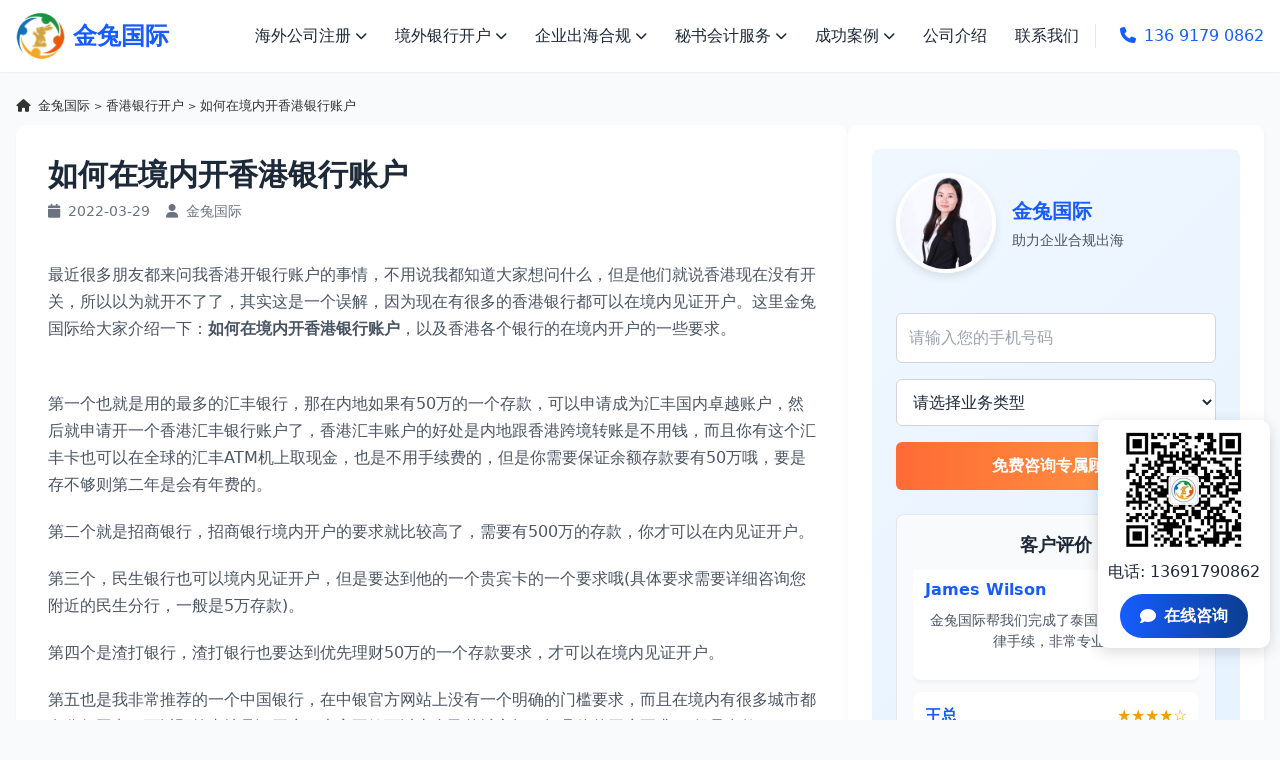

--- FILE ---
content_type: text/html; charset=UTF-8
request_url: https://www.jintuguoji.com/2826.html
body_size: 13001
content:
<!DOCTYPE html>
<html lang="zh-CN">
  <head>
  <meta charset="UTF-8">
  <meta name="viewport" content="width=device-width, initial-scale=1.0">
  <title>
  如何在境内开香港银行账户-金兔国际  </title>
  <meta name="keywords" content="如何在境内开香港银行账户" />
<meta name="description" content="最近很多朋友都来问我香港开银行账户的事情，不用说我都知道大家想问什么，但是他们就说香港现在没有开关，所以以为就开不了了，其实这是一个误解，因为现在有很多的香港银行都可以在境内见证开户。这里金兔国际给大家介绍一下：如何在境内开香港银行账户，以及香港各个银行的在境内开户的一些要求。 第一个也就..." />
    <link rel="shortcut icon" href="https://www.jintuguoji.com/favicon.ico" type="image/x-icon" />
  <script src="https://cdn.tailwindcss.com"></script>
  <link href="https://cdnjs.cloudflare.com/ajax/libs/font-awesome/6.7.2/css/all.min.css" rel="stylesheet">
  <script>
    tailwind.config = {
      theme: {
        extend: {
          colors: {
            primary: '#165DFF',
            secondary: '#FFD700',
            dark: '#1D2939',
            light: '#F9FAFB'
          },
          fontFamily: {
            inter: ['Inter', 'system-ui', 'sans-serif'],
          },
        },
      }
    }
  </script>
  <style type="text/tailwindcss">

    @layer utilities {
               /* 保持原有样式不变 */
       .content-auto {
        content-visibility: auto;
      }

      .text-shadow {
        text-shadow: 0 2px 4px rgba(0, 0, 0, 0.1);
      }

      .transition-navbar {
        transition: background-color 0.3s, box-shadow 0.3s;
      }

      .scrollbar-hide {
        -ms-overflow-style: none;
        scrollbar-width: none;
      }

      .scrollbar-hide::-webkit-scrollbar {
        display: none;
      }

      .animate-fadeIn {
        animation: fadeIn 0.5s ease-in-out;
      }

      @keyframes fadeIn {
        from {
          opacity: 0;
        }

        to {
          opacity: 1;
        }
      }

      .fixed-banner {
        position: fixed;
        bottom: 0;
        left: 0;
        right: 0;
        z-index: 50;
        background: rgba(255, 255, 255, 0.95);
        box-shadow: 0 -2px 10px rgba(0, 0, 0, 0.1);
      }

      /* 新添加的样式 */
      .dropdown-content {
        display: none;
        position: absolute;
        background-color: white;
        min-width: 200px;
        box-shadow: 0px 8px 16px 0px rgba(0, 0, 0, 0.2);
        z-index: 1;
        border-radius: 0.375rem;
      }

      .dropdown:hover .dropdown-content,
      .dropdown.active .dropdown-content {
        display: block;
      }

      .service-item {
        display: flex;
        flex-direction: column;
      }

      .service-item img {
        width: 100%;
        height: 160px;
        object-fit: cover;
        border-radius: 0.5rem 0.5rem 0 0;
      }

      .certificate-slide {
        position: relative;
        overflow: hidden;
        height: 300px;
      }

      .certificate-item {
        position: absolute;
        width: 100%;
        transition: transform 0.8s ease-in-out;
      }

      .testimonial-container {
        position: relative;
        height: 180px;
        overflow: hidden;
      }

      .testimonial-item {
        position: absolute;
        width: 100%;
        transition: transform 0.8s ease-in-out;
      }

      .promise-container {
        background: white;
        border-radius: 0.5rem;
        box-shadow: 0 4px 6px rgba(0, 0, 0, 0.1);
        padding: 20px;
        display: flex;
        align-items: center;
        height: 100%;
      }

      .promise-icon {
        margin-right: 20px;
        flex-shrink: 0;
      }

      .consultation-box {
        position: fixed;
        right: 20px;
        bottom: 20px;
        z-index: 100;
        background: white;
        border-radius: 10px;
        box-shadow: 0 4px 15px rgba(0, 0, 0, 0.15);
        padding: 15px;
        display: flex;
        flex-direction: column;
        align-items: center;
      }

      .consultation-btn {
        background: linear-gradient(to right, #165DFF, #0b3d91);
        color: white;
        border: none;
        padding: 10px 20px;
        border-radius: 30px;
        font-weight: bold;
        cursor: pointer;
        transition: all 0.3s;
        display: flex;
        align-items: center;
        margin-top: 10px;
      }

      .consultation-btn:hover {
        transform: translateY(-3px);
        box-shadow: 0 5px 15px rgba(22, 93, 255, 0.4);
      }

      .consultation-btn i {
        margin-right: 8px;
      }

      .mobile-submenu {
        display: none;
        background: #f9f9f9;
        padding-left: 30px;
      }

      .mobile-submenu.active {
        display: block;
      }

      .mobile-submenu a {
        display: block;
        padding: 10px 15px;
        border-bottom: 1px solid #eee;
      }
	  	   /* 新的悬浮咨询框样式 */
      .new-consultation-box {
        position: fixed;
        right: 10px;
        bottom: 10%;
        z-index: 100;
        background: white;
        border-radius: 10px;
        box-shadow: 0 4px 15px rgba(0, 0, 0, 0.15);
        padding: 10px;
        display: flex;
        flex-direction: column;
        align-items: center;
      }
 @media (max-width: 767px) {
	 .new-consultation-box {display:none;}
 }
      .new-consultation-box img {
        width: 120px;
        height: 120px;
        margin-bottom: 10px;
      }

      .new-consultation-box p {
        margin-bottom: 10px;
		
      }

      .new-consultation-btn {
        background: linear-gradient(to right, #165DFF, #0b3d91);
        color: white;
        border: none;
        padding: 10px 20px;
        border-radius: 30px;
        font-weight: bold;
        cursor: pointer;
        transition: all 0.3s;
        display: flex;
        align-items: center;
      }

      .new-consultation-btn:hover {
        transform: translateY(-3px);
        box-shadow: 0 5px 15px rgba(22, 93, 255, 0.4);
      }

      .new-consultation-btn i {
        margin-right: 8px;
      }
 .yinyong{padding-left:15px; font-size:15px; color:#666; border-left:5px solid #f3f3f3 ;}
.yinyong p{font-size:15px; line-height:1.4;color:#666;}	  
	        /* 文章页面样式 */
		.breadcrumb{font-size:.8rem;margin-bottom:10px;color:#333333;}
		.breadcrumb a {
		  color: #333333;
		}
		.breadcrumb a:hover {
		  text-decoration: underline;
		}
		
		.truncate {
		  overflow: hidden;
		  text-overflow: ellipsis;
		  white-space: nowrap;
		}
      .article-content h3 { font-size: 1.5rem; font-weight: 600; margin-top: 2rem; margin-bottom: 1rem; padding-bottom: 0.5rem; border-bottom: 1px solid #e5e7eb; color: #1d2939; background: url(/img/a-right.png) no-repeat left center;}
      .article-content p { margin-bottom: 1.25rem; line-height: 1.7; color: #4b5563; }
      .article-content img { max-width: 100%!important; height: auto; border-radius: 0.5rem; margin: 1.5rem 0; box-shadow: 0 4px 6px rgba(0,0,0,0.05); }
      .article-content .size-full{width:auto;min-width:600px;}
         .article-content a{color:#165DFF;}
      @media (max-width: 767px) {
	  .article-content .size-full{min-width:75%;}
	  .article-content h3{font-size:1.2rem; background:none;padding-left:0;}
 }
      .article-content ul { list-style-type: disc; padding-left: 1.5rem; margin-bottom: 1.5rem; }
      .article-content li { margin-bottom: 0.5rem; line-height: 1.7; }
      .article-content blockquote { border-left: 4px solid #165DFF; background-color: #f9fafb; padding: 1.5rem; margin: 1.5rem 0; border-radius: 0.25rem; }
      .article-content .tags { display: flex; flex-wrap: wrap; gap: 0.5rem; margin-top: 2rem; }
      .article-content .tag { background-color: #e0f2fe; color: #165DFF; padding: 0.25rem 0.75rem; border-radius: 9999px; font-size: 0.875rem; }
      .article-nav { display: flex; justify-content: space-between; margin-top: 2rem; padding-top: 1.5rem; border-top: 1px solid #e5e7eb; }
      .article-nav a { color: #165DFF; font-weight: 500; }
      
      /* 边栏样式 */
      .sidebar-widget { background: white; border-radius: 0.5rem; box-shadow: 0 4px 6px rgba(0,0,0,0.05); padding: 1.5rem; margin-bottom: 1.5rem; }
      .sidebar-widget h3 { font-size: 1.25rem; font-weight: 600; margin-bottom: 1rem; padding-bottom: 0.5rem; border-bottom: 2px solid #165DFF; color: #1d2939; }
      .consultant-card { text-align: center; padding: 1.5rem; background: linear-gradient(135deg, #f0f7ff, #e6f2ff); border-radius: 0.5rem; margin-bottom: 1.5rem; }
      .consultant-card img { width: 100px; height: 100px; border-radius: 50%; object-fit: cover; border: 4px solid white; box-shadow: 0 4px 10px rgba(0,0,0,0.1); margin: 0 auto 1rem; }
      .consultant-card h4 { font-size: 1.5rem; font-weight: 700; color: #165DFF; margin-bottom: 0.5rem; }
      .consultant-card p { color: #4b5563; margin-bottom: 1rem; }
      .service-list { display: grid; grid-template-columns: repeat(2, 1fr); gap: 0.75rem; }
      .service-list a { display: block; padding: 0.75rem; background: #f9fafb; border-radius: 0.375rem; color: #4b5563; font-size: 0.875rem; text-align: center; transition: all 0.3s; }
      .service-list a:hover { background: #e0f2fe; color: #165DFF; transform: translateY(-2px); }
      .article-item { display: flex; gap: 1rem; margin-bottom: 1rem; padding-bottom: 1rem; border-bottom: 1px solid #e5e7eb; }
      .article-item:last-child { border-bottom: none; margin-bottom: 0; padding-bottom: 0; }
      .article-item img { width: 80px; height: 60px; object-fit: cover; border-radius: 0.25rem; }
      .article-item .content { flex: 1; }
      .article-item h4 { font-size: 0.95rem; font-weight: 600; margin-bottom: 0.25rem; }
      .article-item .date { font-size: 0.75rem; color: #6b7280; }
      .form-group { margin-bottom: 1rem; }
      .form-group label { display: block; margin-bottom: 0.5rem; font-size: 0.875rem; color: #4b5563; }
      .form-group input, .form-group select { width: 100%; padding: 0.75rem; border: 1px solid #d1d5db; border-radius: 0.375rem; }
      .form-submit { width: 100%; background: linear-gradient(to right, #165DFF, #0b3d91); color: white; border: none; padding: 0.75rem; border-radius: 0.375rem; font-weight: 600; cursor: pointer; transition: all 0.3s; }
      .form-submit:hover { background: linear-gradient(to right, #0b3d91, #165DFF); transform: translateY(-2px); }
      
      /* 客户评价滚动样式 */
      .client-testimonials {
        margin-top: 1.5rem;
        padding: 1rem;
        background: #f9fafb;
        border-radius: 0.5rem;
        border: 1px solid #e5e7eb;
      }
      .client-testimonials h4 {
        font-size: 1.125rem;
        font-weight: 600;
        margin-bottom: 0.75rem;
        color: #1d2939;
        text-align: center;
      }
      .client-testimonials-container {
        height: 180px;
        overflow: hidden;
        position: relative;
      }
      .client-testimonials-slider {
        position: absolute;
        width: 100%;
        transition: transform 0.8s ease-in-out;
      }
      .client-testimonial-item {
        padding: 0.75rem;
        background: white;
        border-radius: 0.5rem;
        box-shadow: 0 2px 4px rgba(0,0,0,0.05);
        margin-bottom: 0.75rem;
      }
      .client-testimonial-header {
        display: flex;
        justify-content: space-between;
        align-items: center;
        margin-bottom: 0.5rem;
      }
      .client-name {
        font-weight: 600;
        color: #165DFF;
      }
      .client-rating {
        color: #f59e0b;
      }
      .client-content {
        font-size: 0.875rem;
        color: #4b5563;
        line-height: 1.5;
      }
      
      /* 客服表单布局修改 */
      .consultant-info {
        display: flex;
        align-items: center;
        margin-bottom: 1.5rem;
      }
      .consultant-image {
        flex-shrink: 0;
        margin-right: 1rem;
      }
      .consultant-text {
        text-align: left;
      }
      .consultant-text h4 {
        font-size: 1.25rem;
        margin-bottom: 0.25rem;
        color: #165DFF;
      }
      .consultant-text p {
        color: #4b5563;
        font-size: 0.875rem;
      }
      
      .form-group {
        margin-bottom: 1rem;
      }
      .form-group input, .form-group select {
        width: 100%;
        padding: 0.75rem;
        border: 1px solid #d1d5db;
        border-radius: 0.375rem;
        background: #fff;
      }
      .form-submit {
        background: linear-gradient(to right, #ff6b35, #ff9e44);
        color: white;
        border: none;
        padding: 0.75rem;
        border-radius: 0.375rem;
        font-weight: 600;
        cursor: pointer;
        transition: all 0.3s;
        width: 100%;
      }
      .form-submit:hover {
        background: linear-gradient(to right, #ff9e44, #ff6b35);
        transform: translateY(-2px);
      }
    }
</style>

<!-- Global site tag (gtag.js) - Google Analytics -->
<!--<script async src="https://www.googletagmanager.com/gtag/js?id=UA-154713009-1"></script>-->
<script>
  window.dataLayer = window.dataLayer || [];
  function gtag(){dataLayer.push(arguments);}
  gtag('js', new Date());

  gtag('config', 'UA-154713009-1');
</script>


<!--google Global site tag (gtag.js) - Google Ads: 685024388 -->
<!--<script async src="https://www.googletagmanager.com/gtag/js?id=AW-685024388"></script>-->
<script>
  window.dataLayer = window.dataLayer || [];
  function gtag(){dataLayer.push(arguments);}
  gtag('js', new Date());
  gtag('config', 'AW-685024388');
</script>

<script>
    window.addEventListener("DOMContentLoaded", function(event) {
         document.querySelectorAll('#contactForm').forEach(function(e){
            e.addEventListener('click',function(){
                gtag('event', 'conversion', {'send_to': 'AW-685024388/fKr1CPyQocYaEITJ0sYC'});
            });
        });
        document.querySelectorAll('.new-consultation-btn').forEach(function(e){
            e.addEventListener('click',function(){
                gtag('event', 'conversion', {'send_to': 'AW-685024388/RCSzCKeJ5aMDEITJ0sYC'});
            });
        });
          document.querySelectorAll('#SendBtn').forEach(function(e){
            e.addEventListener('click',function(){
                gtag('event', 'conversion', {'send_to': 'AW-685024388/ywLCCKSJ5aMDEITJ0sYC'});
            });
        });
        document.querySelectorAll('.g-click').forEach(function(e){
            e.addEventListener('click',function(){
                gtag('event', 'conversion', {'send_to': 'AW-685024388/8jWACKGJ5aMDEITJ0sYC'});
            });
        });

    });
</script>

</head>

<body class="font-inter bg-gray-50 text-dark">

<header id="navbar" class="fixed w-full top-0 z-50 transition-navbar bg-white/95 shadow-sm">
    <div class="container mx-auto px-4 py-3 flex items-center justify-between"> 
    <!-- Logo -->
    <div class="flex items-center"> <a href="https://www.jintuguoji.com"> <img src="https://www.jintuguoji.com/img/hklogo.png" alt="金兔国际Logo - 企业出海服务专家" class="h-12 w-auto"></a> <a href="https://www.jintuguoji.com"><span class="ml-2 text-2xl font-bold text-primary">金兔国际</span></a> </div>

    <div class="md:hidden flex items-center text-primary font-medium"><a href="tel:13691790862"> <i class="fa fa-phone mr-2"></i> <span>136 9179 0862</span> </a></div>
    
  
    <nav class="hidden md:block">
        <ul class="flex items-center space-x-1">
        <li class="relative dropdown"> <a href="https://www.jintuguoji.com/liangongsizhuce/" class="px-3 py-2 flex items-center hover:text-primary transition-colors dropdown-toggle"> 海外公司注册 <i class="fa fa-chevron-down ml-1 text-xs"></i> </a>
            <div class="dropdown-content"> <a href="https://www.jintuguoji.com/xiangganggongsi" class="block px-4 py-2 hover:bg-gray-100" title="注册香港公司">香港公司注册</a> <a href="https://www.jintuguoji.com/thailand/" class="block px-4 py-2 hover:bg-gray-100" title="注册泰国公司">泰国公司注册</a> <a href="https://www.jintuguoji.com/yuenan/" class="block px-4 py-2 hover:bg-gray-100" title="注册越南公司">越南公司注册</a> <a href="https://www.jintuguoji.com/meiguo/" class="block px-4 py-2 hover:bg-gray-100" title="注册美国公司">美国公司注册</a> <a href="https://www.jintuguoji.com/xinjiapo/" class="block px-4 py-2 hover:bg-gray-100">新加坡公司注册</a> <a href="https://www.jintuguoji.com/malaysia/" title="注册马来西亚公司" class="block px-4 py-2 hover:bg-gray-100">马来西亚公司注册</a> <a href="https://www.jintuguoji.com/riben/" class="block px-4 py-2 hover:bg-gray-100">日本公司注册</a> <a href="https://www.jintuguoji.com/hanguo/" class="block px-4 py-2 hover:bg-gray-100">韩国公司注册</a> <a href="https://www.jintuguoji.com/kaiman/" class="block px-4 py-2 hover:bg-gray-100">开曼公司注册</a> <a href="https://www.jintuguoji.com/bvi/" class="block px-4 py-2 hover:bg-gray-100">BVI公司注册</a> </div>
          </li>
        
      
        <li class="relative dropdown"> <a href="https://www.jintuguoji.com/yinxingkaihu/" class="px-3 py-2 flex items-center hover:text-primary transition-colors dropdown-toggle"> 境外银行开户 <i class="fa fa-chevron-down ml-1 text-xs"></i> </a>
            <div class="dropdown-content"> <a href="https://www.jintuguoji.com/yinxingkaihu/" class="block px-4 py-2 hover:bg-gray-100">香港银行开户</a> <a href="javascript:void(0);" onclick="openZoosUrl();" class="block px-4 py-2 hover:bg-gray-100">美国银行开户</a> <a href="https://www.jintuguoji.com/sgkaihu/" class="block px-4 py-2 hover:bg-gray-100">新加坡银行开户</a>  </div>
          </li>
        

        <li class="relative dropdown"> <a href="" class="px-3 py-2 flex items-center hover:text-primary transition-colors dropdown-toggle"> 企业出海合规 <i class="fa fa-chevron-down ml-1 text-xs"></i> </a>
            <div class="dropdown-content"> <a href="https://www.jintuguoji.com/odi/" class="block px-4 py-2 hover:bg-gray-100"  title="odi境外投资备案">境外投资备案</a> <a href="javascript:void(0);" onclick="openZoosUrl();" class="block px-4 py-2 hover:bg-gray-100">海外财税合规</a> <a href="https://www.jintuguoji.com/vie/" class="block px-4 py-2 hover:bg-gray-100"  title="海外公司架构搭建">VIE架构搭建</a> <a href="javascript:void(0);" onclick="openZoosUrl();" class="block px-4 py-2 hover:bg-gray-100">海外市场调研</a> </div>
          </li>
 
        <li class="relative dropdown"> <a href="" class="px-3 py-2 flex items-center hover:text-primary transition-colors dropdown-toggle"> 秘书会计服务 <i class="fa fa-chevron-down ml-1 text-xs"></i> </a>
            <div class="dropdown-content"> <a href="https://www.jintuguoji.com/shenji/" title="香港公司审计" class="block px-4 py-2 hover:bg-gray-100">代理做账审计</a> <a href="https://www.jintuguoji.com/xianggangnianshen/"  title="香港公司年审" class="block px-4 py-2 hover:bg-gray-100">香港公司年审</a> <a href="javascript:void(0);" onclick="openZoosUrl();" class="block px-4 py-2 hover:bg-gray-100">海外财税合规</a> </div>
          </li>
        
      
        <li class="relative dropdown"> <a href="https://www.jintuguoji.com/chenggonganli/" class="px-3 py-2 flex items-center hover:text-primary transition-colors dropdown-toggle"> 成功案例 <i class="fa fa-chevron-down ml-1 text-xs"></i> </a>
            <div class="dropdown-content"> <a href="https://www.jintuguoji.com/case/liangongsi-case" title="海外公司注册案例" class="block px-4 py-2 hover:bg-gray-100">海外公司注册</a> <a href="https://www.jintuguoji.com/case/odi-case" title="odi备案案例" class="block px-4 py-2 hover:bg-gray-100">odi备案</a>  <a href="https://www.jintuguoji.com/case/hkgongsianli" title="香港公司注册案例" class="block px-4 py-2 hover:bg-gray-100">香港公司注册</a> <a href="https://www.jintuguoji.com/case/hkkaihu-case" title="境外银行开户案例" class="block px-4 py-2 hover:bg-gray-100">境外银行开户</a> </div>
          </li>
        

        <li> <a href="https://www.jintuguoji.com/gongsijieshao/"  title="金兔国际公司介绍" class="px-3 py-2 hover:text-primary transition-colors">公司介绍</a> </li>
        
  
        <li> <a href="https://www.jintuguoji.com/lianxiwomen/"  title="金兔国际联系方式" class="px-3 py-2 hover:text-primary transition-colors">联系我们</a> </li>
        

        <li class="ml-6 pl-6 border-l border-gray-200"> <a href="tel:13691790862" class="text-primary font-medium hover:underline"> <i class="fa fa-phone mr-2"></i>136 9179 0862 </a> </li>
      </ul>
      </nav>
    

    <button id="menuBtn" class="md:hidden text-dark focus:outline-none"> <i class="fa fa-bars text-2xl"></i> </button>
  </div>
    

    <div id="mobileMenu" class="md:hidden bg-white shadow-md hidden">
    <ul class="py-2">
        <li class="border-b border-gray-100"> <a href="https://www.jintuguoji.com/liangongsizhuce/" class="block px-4 py-3 hover:bg-gray-50 flex justify-between items-center mobile-menu-toggle"
            data-target="submenu1"> 海外公司注册 <i class="fa fa-chevron-down"></i> </a>
        <div class="mobile-submenu" id="submenu1"> <a href="https://www.jintuguoji.com/xiangganggongsi" title="香港公司注册">香港公司注册</a> <a href="https://www.jintuguoji.com/thailand/" title="泰国公司注册">泰国公司注册</a> <a href="https://www.jintuguoji.com/yuenan/">越南公司注册</a> <a href="https://www.jintuguoji.com/meiguo/">美国公司注册</a> <a href="https://www.jintuguoji.com/xinjiapo/">新加坡公司注册</a> <a href="https://www.jintuguoji.com/malaysia/">马来西亚公司注册</a> <a href="https://www.jintuguoji.com/riben/">日本公司注册</a> <a href="https://www.jintuguoji.com/hanguo/">韩国公司注册</a> <a href="https://www.jintuguoji.com/kaiman/">开曼公司注册</a> <a href="https://www.jintuguoji.com/bvi/">BVI公司注册</a> </div>
      </li>
        <li class="border-b border-gray-100"> <a href="https://www.jintuguoji.com/yinxingkaihu/" class="block px-4 py-3 hover:bg-gray-50 flex justify-between items-center mobile-menu-toggle"
            data-target="submenu2"> 境外银行开户 <i class="fa fa-chevron-down"></i> </a>
        <div class="mobile-submenu" id="submenu2"> <a href="https://www.jintuguoji.com/yinxingkaihu/" class="block px-4 py-2 hover:bg-gray-100">香港银行开户</a> <a href="javascript:void(0);" onclick="openZoosUrl();" class="block px-4 py-2 hover:bg-gray-100">美国银行开户</a> <a href="https://www.jintuguoji.com/sgkaihu/" class="block px-4 py-2 hover:bg-gray-100">新加坡银行开户</a>  </div>
      </li>
        <li class="border-b border-gray-100"> <a  href="javascript:;" rel="nofollow"  class="block px-4 py-3 hover:bg-gray-50 flex justify-between items-center mobile-menu-toggle"
            data-target="submenu3"> 企业出海合规 <i class="fa fa-chevron-down"></i> </a>
        <div class="mobile-submenu" id="submenu3"> <a href="https://www.jintuguoji.com/odi/" title="境外投资备案" class="block px-4 py-2 hover:bg-gray-100">境外投资备案</a> <a href="javascript:void(0);" onclick="openZoosUrl();" class="block px-4 py-2 hover:bg-gray-100">海外财税合规</a> <a href="https://www.jintuguoji.com/vie/" class="block px-4 py-2 hover:bg-gray-100">VIE架构搭建</a> <a href="javascript:void(0);" onclick="openZoosUrl();" class="block px-4 py-2 hover:bg-gray-100">海外市场调研</a>  </div>
      </li>
        <li class="border-b border-gray-100"> <a href="javascript:;" rel="nofollow" class="block px-4 py-3 hover:bg-gray-50 flex justify-between items-center mobile-menu-toggle"
            data-target="submenu4"> 秘书会计服务 <i class="fa fa-chevron-down"></i> </a>
        <div class="mobile-submenu" id="submenu4"> <a href="https://www.jintuguoji.com/shenji/">代理做账审计</a> <a href="https://www.jintuguoji.com/xianggangnianshen/">香港公司年审</a> <a href="https://www.jintuguoji.com/haiwaicaishuihegui/">海外财税合规</a> </div>
      </li>
        <li class="border-b border-gray-100"> <a href="https://www.jintuguoji.com/chenggonganli/" class="block px-4 py-3 hover:bg-gray-50 flex justify-between items-center mobile-menu-toggle"
            data-target="submenu5"> 成功案例 <i class="fa fa-chevron-down"></i> </a>
        <div class="mobile-submenu" id="submenu5"><a href="https://www.jintuguoji.com/case/liangongsi-case" title="海外公司注册案例" class="block px-4 py-2 hover:bg-gray-100">海外公司注册</a> <a href="https://www.jintuguoji.com/case/odi-case" title="odi备案案例" class="block px-4 py-2 hover:bg-gray-100" title="odi备案">odi备案</a>  <a href="https://www.jintuguoji.com/case/hkgongsianli" title="香港公司注册案例" class="block px-4 py-2 hover:bg-gray-100">香港公司注册</a> <a href="https://www.jintuguoji.com/case/hkkaihu-case" title="境外银行开户案例" class="block px-4 py-2 hover:bg-gray-100">境外银行开户</a></div>
      </li>
        <li class="border-b border-gray-100"> <a href="https://www.jintuguoji.com/gongsijieshao/" title="金兔国际公司介绍" class="block px-4 py-3 hover:bg-gray-50">公司介绍</a> </li>
        <li> <a href="https://www.jintuguoji.com/lianxiwomen/" title="金兔国际联系方式" class="block px-4 py-3 hover:bg-gray-50">联系我们</a> </li>
      </ul>
  </div>
  </header>
<main class="pt-16">
  <div class="container mx-auto px-4 py-8">
        <div class="breadcrumb">
            <i class="fa fa-home mr-1"></i>
            <a href="https://www.jintuguoji.com">金兔国际</a> <small>></small> <a href="https://www.jintuguoji.com/yinxingkaihu">香港银行开户</a> <small>></small> 如何在境内开香港银行账户        </div>
    <div class="flex flex-col lg:flex-row gap-8">
   
      <div class="w-full lg:w-2/3">
        <article class="bg-white rounded-xl shadow-sm p-6 md:p-8 article-content">
          <h1 class="text-3xl mb-2 font-bold">如何在境内开香港银行账户</h1>
          
          <div class="flex items-center text-gray-500 text-sm mb-10">
            <span class="mr-4"><i class="fa fa-calendar mr-1"></i> 2022-03-29</span>
            <span><i class="fa fa-user mr-1"></i> 金兔国际</span>
          </div>
                    
          <!-- 文章内容 -->
          <div class="article-content">
            <p>最近很多朋友都来问我香港开银行账户的事情，不用说我都知道大家想问什么，但是他们就说香港现在没有开关，所以以为就开不了了，其实这是一个误解，因为现在有很多的香港银行都可以在境内见证开户。这里金兔国际给大家介绍一下：<strong>如何在境内开香港银行账户</strong>，以及香港各个银行的在境内开户的一些要求。</p>
<p><img loading="lazy" decoding="async" class="alignnone size-full wp-image-2827" src="https://www.jintuguoji.com/wp-content/uploads/2024/03/bp.jpg" alt="" width="474" height="284" /></p>
<p>第一个也就是用的最多的汇丰银行，那在内地如果有50万的一个存款，可以申请成为汇丰国内卓越账户，然后就申请开一个香港汇丰银行账户了，香港汇丰账户的好处是内地跟香港跨境转账是不用钱，而且你有这个汇丰卡也可以在全球的汇丰ATM机上取现金，也是不用手续费的，但是你需要保证余额存款要有50万哦，要是存不够则第二年是会有年费的。</p>
<p>第二个就是招商银行，招商银行境内开户的要求就比较高了，需要有500万的存款，你才可以在内见证开户。</p>
<p>第三个，民生银行也可以境内见证开户，但是要达到他的一个贵宾卡的一个要求哦(具体要求需要详细咨询您附近的民生分行，一般是5万存款)。</p>
<p>第四个是渣打银行，渣打银行也要达到优先理财50万的一个存款要求，才可以在境内见证开户。</p>
<p>第五也是我非常推荐的一个中国银行，在中银官方网站上没有一个明确的门槛要求，而且在境内有很多城市都有分行网点，可以预约内地见证开户，大家不妨可以去自己的城市问一问具体的开户要求,一般是存款20万。</p>
<p><span style="color: #0000ff;"><strong>在境内开香港账户需要带什么文件呢?</strong></span></p>
<p>第一个就是内地身份证</p>
<p>第二个就是有效期六个月以上的港澳通行证或者是护照</p>
<p>第三个就是住址证明，多内地朋友都没有这个，因为都是电子账单，大家可以让自己的信用卡公司或者是水电煤公司发一个纸质的一个信件给到您。</p>
<p>第四个就是其他银行过去三个月的一个流水证明。</p>
<p>以上就是“如何在境内开香港银行账户”几个内地开户行介绍，如果您有香港银行开户需求，欢迎咨询我司在线客服，可免费获取一份香港开户资料与报价。</p>
          </div>
          
          <!-- 标签 -->
          <div class="tags">
            <a href="https://www.jintuguoji.com/tag/%e9%a6%99%e6%b8%af%e5%bc%80%e6%88%b7" class="tag">香港开户</a><a href="https://www.jintuguoji.com/tag/%e9%a6%99%e6%b8%af%e8%b4%a6%e6%88%b7" class="tag">香港账户</a>          </div>
          
          <!-- 文章导航 -->
          <div class="article-nav">
            <div class="prev-post"><a href="https://www.jintuguoji.com/2820.html" rel="prev"><i class="fa fa-arrow-left mr-2"></i> 香港公司报税的3张税表介绍（图文）</a></div>
            <div class="next-post"><a href="https://www.jintuguoji.com/2833.html" rel="next">外贸企业开设香港离岸账户有哪些优势呢 <i class="fa fa-arrow-right ml-2"></i></a></div>
          </div>
          <section class="py-8">
    <div class="container mx-auto">
        <h3 class="text-xl mb-12 pl-5">专业团队服务</h3>
        <div class="professional-consultants">
            <div class="grid grid-cols-2 md:grid-cols-4 gap-6">
                <div class="bg-white rounded-lg shadow-sm overflow-hidden hover:shadow-md transition-shadow">
                    <img src="https://www.jintuguoji.com/img/index/images/adviser01.jpg" alt="金兔国际企业出海顾问" class="w-full h-62 object-cover">
                    <div class="p-2">
                        <h4 class="text-lg font-semibold mb-1">Lucky Lee</h4>
                        <p class="text-gray-600 text-sm mb-4">12年海外公司注册经验，帮助600+企业合规出海</p>
                        <a href="javascript:void(0);" onclick="openZoosUrl();" rel="nofollow" class="inline-block  text-primary font-medium hover:underline"> 立即咨询 <i class="fa fa-arrow-right ml-1"></i> </a>
                    </div>
                </div>
                
             
                <div class="bg-white rounded-lg shadow-sm overflow-hidden hover:shadow-md transition-shadow">
                    <img src="https://www.jintuguoji.com/img/index/images/adviser02.jpg" alt="金兔国际东南亚公司注册顾问" class="w-full h-62 object-cover">
                    <div class="p-2">
                        <h4 class="text-lg font-semibold mb-1">Mila</h4>
                        <p class="text-gray-400 text-sm mb-4">8年海外财税经验，精通香港、泰国东南亚国际税务规划</p>
                        <a href="javascript:void(0);" onclick="openZoosUrl();" rel="nofollow" class="inline-block text-primary font-medium hover:underline"> 立即咨询 <i class="fa fa-arrow-right ml-1"></i> </a>
                    </div>
                </div>
            
                <div class="bg-white rounded-lg shadow-sm overflow-hidden hover:shadow-md transition-shadow">
                    <img src="https://www.jintuguoji.com/img/index/images/adviser03.jpg" alt="金兔国际odi备案顾问" class="w-full h-62 object-cover">
                    <div class="p-2">
                        <h4 class="text-lg font-semibold mb-1">Bella</h4>
                        <p class="text-gray-400 text-sm mb-4">10年企业出海经验，擅长ODI备案、VIE架构、海外公司注册</p>
                        <a href="javascript:void(0);" onclick="openZoosUrl();" rel="nofollow" class="inline-block text-primary font-medium hover:underline"> 立即咨询 <i class="fa fa-arrow-right ml-1"></i> </a>
                    </div>
                </div>
                
           
                <div class="bg-white rounded-lg shadow-sm overflow-hidden hover:shadow-md transition-shadow">
                    <img src="https://www.jintuguoji.com/img/index/images/adviser04.jpg" alt="金兔国际境外银行开户顾问" class="w-full h-62 object-cover">
                    <div class="p-2">
                        <h4 class="text-lg font-semibold mb-1">Tree Lee</h4>
                        <p class="text-gray-400 text-sm mb-4">11年境外银行开户经验，熟悉全球主要银行政策</p>
                        <a href="javascript:void(0);" onclick="openZoosUrl();" rel="nofollow" class="inline-block text-primary font-medium hover:underline"> 立即咨询 <i class="fa fa-arrow-right ml-1"></i> </a>
                    </div>
                </div>
          
                <div class="bg-white rounded-lg shadow-sm overflow-hidden hover:shadow-md transition-shadow">
                    <img src="https://www.jintuguoji.com/img/index/images/adviser05.jpg" alt="金兔国际越南公司注册顾问" class="w-full h-62 object-cover">
                    <div class="p-2">
                        <h4 class="text-lg font-semibold mb-1">Cathy</h4>
                        <p class="text-gray-400 text-sm mb-4">8年东南亚市场经验，专注泰国、越南市场</p>
                        <a href="javascript:void(0);" onclick="openZoosUrl();" rel="nofollow" class="inline-block text-primary font-medium hover:underline"> 立即咨询 <i class="fa fa-arrow-right ml-1"></i> </a>
                    </div>
                </div>
                
          
                <div class="bg-white rounded-lg shadow-sm overflow-hidden hover:shadow-md transition-shadow">
                    <img src="https://www.jintuguoji.com/img/index/images/adviser06.jpg" alt="金兔国际泰国公司注册顾问" class="w-full h-62 object-cover">
                    <div class="p-2">
                        <h4 class="text-lg font-semibold mb-1">Emily Liu</h4>
                        <p class="text-gray-400 text-sm mb-4">6年美国、泰国印尼出海经验，精通海外公司业务拓展</p>
                        <a href="javascript:void(0);" onclick="openZoosUrl();" rel="nofollow" class="inline-block text-primary font-medium hover:underline"> 立即咨询 <i class="fa fa-arrow-right ml-1"></i> </a>
                    </div>
                </div>
    
                <div class="bg-white rounded-lg shadow-sm overflow-hidden hover:shadow-md transition-shadow">
                    <img src="https://www.jintuguoji.com/img/index/images/adviser07.jpg" alt="金兔国际海外公司注册顾问" class="w-full h-62 object-cover">
                    <div class="p-2">
                        <h4 class="text-lg font-semibold mb-1">Julia Sung</h4>
                        <p class="text-gray-400 text-sm mb-4">7年欧洲市场经验，擅长美国、英国、德国公司注册</p>
                        <a href="javascript:void(0);" onclick="openZoosUrl();" rel="nofollow" class="inline-block text-primary font-medium hover:underline"> 立即咨询 <i class="fa fa-arrow-right ml-1"></i> </a>
                    </div>
                </div>
                <div class="bg-white rounded-lg shadow-sm overflow-hidden hover:shadow-md transition-shadow">
                    <img src="https://www.jintuguoji.com/img/index/images/adviser08.jpg" alt="金兔国际海外公司注册顾问" class="w-full h-62 object-cover">
                    <div class="p-2">
                        <h4 class="text-lg font-semibold mb-1">Jimmy</h4>
                        <p class="text-gray-400 text-sm mb-4">7年东南亚、日韩出海经验，精通东南亚法律法规</p>
                        <a href="javascript:void(0);" onclick="openZoosUrl();" rel="nofollow" class="inline-block text-primary font-medium hover:underline"> 立即咨询 <i class="fa fa-arrow-right ml-1"></i> </a>
                    </div>
                </div>
            </div>
        </div>
    </div>
</section>
        </article>
         
      </div>
      
      <!-- 右侧边栏 -->
            <script>
       // 表单提交

		document.getElementById('contactForm').addEventListener('submit', function(e) {
			e.preventDefault();
			
			const formData = new FormData(this);
			fetch(this.action, {
				method: 'POST',
				body: formData
			})
			.then(response => response.json())
			.then(data => {
				if (data.status === 'mail_sent') {
					alert('感谢您的留言，我们的顾问将尽快与您联系！');
					this.reset();
				} else {
					alert('提交失败，请重试');
					console.error(data);
				}
			})
			.catch(error => {
				alert('感谢您的留言，我们的顾问将尽快与您联系！');
				console.error('Error:', error);
			});
		});
</script>
<div class="w-full lg:w-1/3"> 
        <div class="sidebar-widget">
          <div class="consultant-card">
            <div class="consultant-info">
              <div class="consultant-image"> <img src="https://www.jintuguoji.com/img/index/images/adviser01.jpg" alt="金兔国际专业顾问" class="w-16 h-16 rounded-full object-cover"> </div>
              <div class="consultant-text">
                <h4>金兔国际</h4>
                <p>助力企业合规出海</p>
              </div>
            </div>
            <form class="mt-4" aid="contactForm" ction="#wpcf7-f6014-o1"  method="post" >
              <input type="hidden" name="_wpcf7" value="6021" />
              <input type="hidden" name="_wpcf7_version" value="6.0.6" />
              <input type="hidden" name="_wpcf7_locale" value="zh_CN" />
              <input type="hidden" name="_wpcf7_unit_tag" value="wpcf7-f6021-o1" />
              <input type="hidden" name="_wpcf7_container_post" value="0" />
              <input type="hidden" name="_wpcf7_posted_data_hash" value="" />
              <input type="hidden" name="text-835" value="文章右侧表单留言" />
              <div class="form-group">
                <input type="tel" id="phone" name="tel-57"  placeholder="请输入您的手机号码" required>
              </div>
              <div class="form-group">
                <select id="service" required>
                  <option value="" name="text-266" disabled selected>请选择业务类型</option>
                  <option value="境外投资备案" name="text-266">境外投资备案（ODI）</option>
                  <option value="香港公司业务" name="text-266">香港公司业务</option>
                  <option value="泰国公司业务" name="text-266">泰国公司业务</option>
                  <option value="越南公司业务" name="text-266">越南公司业务</option>
                  <option value="代理审计报税" name="text-266">代理审计报税</option>
                  <option value="海外公司注册" name="text-266">海外公司注册</option>
                  <option value="海外公司年审" name="text-266">海外公司年审</option>
                  <option value="其他业务" name="text-266">其他业务</option>
                </select>
              </div>
              <button type="submit" class="form-submit">免费咨询专属顾问</button>
            </form>
            
            <!-- 客户评价 -->
            <div class="client-testimonials">
              <h4>客户评价</h4>
              <div class="client-testimonials-container">
                <div class="client-testimonials-slider">
                  <div class="client-testimonial-item">
                    <div class="client-testimonial-header"> <span class="client-name">张先生</span> <span class="client-rating">★★★★★</span> </div>
                    <p class="client-content">服务专业高效，一周就完成了泰国公司注册！</p>
                  </div>
                  <div class="client-testimonial-item">
                    <div class="client-testimonial-header"> <span class="client-name">James Wilson</span> <span class="client-rating">★★★★★</span> </div>
                    <p class="client-content">金兔国际帮我们完成了泰国建厂的所有法律手续，非常专业。</p>
                  </div>
                  <div class="client-testimonial-item">
                    <div class="client-testimonial-header"> <span class="client-name">王总</span> <span class="client-rating">★★★★☆</span> </div>
                    <p class="client-content">泰国公司注册比预想的复杂，多亏有专业团队协助。</p>
                  </div>
                  <div class="client-testimonial-item">
                    <div class="client-testimonial-header"> <span class="client-name">Sophie Martin</span> <span class="client-rating">★★★★★</span> </div>
                    <p class="client-content">BOI申请非常顺利，节省了大量时间和成本。</p>
                  </div>
                  <div class="client-testimonial-item">
                    <div class="client-testimonial-header"> <span class="client-name">李女士</span> <span class="client-rating">★★★★★</span> </div>
                    <p class="client-content">境外投资备案流程清晰，顾问非常耐心解答所有问题。</p>
                  </div>
                  <div class="client-testimonial-item">
                    <div class="client-testimonial-header"> <span class="client-name">Robert Chen</span> <span class="client-rating">★★★★☆</span> </div>
                    <p class="client-content">ODI备案服务专业，流程透明，值得信赖。</p>
                  </div>
                  <div class="client-testimonial-item">
                    <div class="client-testimonial-header"> <span class="client-name">陈经理</span> <span class="client-rating">★★★★★</span> </div>
                    <p class="client-content">香港公司注册+银行开户一站式服务，省心省力！</p>
                  </div>
                  <div class="client-testimonial-item">
                    <div class="client-testimonial-header"> <span class="client-name">Emma Zhang</span> <span class="client-rating">★★★★★</span> </div>
                    <p class="client-content">海外公司注册服务非常专业，顾问响应迅速。</p>
                  </div>
                  <div class="client-testimonial-item">
                    <div class="client-testimonial-header"> <span class="client-name">赵女士</span> <span class="client-rating">★★★★★</span> </div>
                    <p class="client-content">越南公司注册全程指导，文件准备非常专业。</p>
                  </div>
                  <div class="client-testimonial-item">
                    <div class="client-testimonial-header"> <span class="client-name">Michael Liu</span> <span class="client-rating">★★★★☆</span> </div>
                    <p class="client-content">泰国公司注册和银行开户服务高效，推荐！</p>
                  </div>
                  <div class="client-testimonial-item">
                    <div class="client-testimonial-header"> <span class="client-name">刘总</span> <span class="client-rating">★★★★★</span> </div>
                    <p class="client-content">泰国BOI申请+建厂规划一站式服务，完美！</p>
                  </div>
                  <div class="client-testimonial-item">
                    <div class="client-testimonial-header"> <span class="client-name">Olivia Wang</span> <span class="client-rating">★★★★★</span> </div>
                    <p class="client-content">香港公司注册和审计服务专业高效，非常满意。</p>
                  </div>
                </div>
              </div>
            </div>
          </div>
        </div>
        <script>

             // 客户评价滚动效果
    let currentClientIndex = 0;
    const clientTestimonials = document.querySelectorAll('.client-testimonial-item');
    const clientSlider = document.querySelector('.client-testimonials-slider');
    
    if (clientSlider && clientTestimonials.length > 0) {
      const itemHeight = clientTestimonials[0].offsetHeight + 16; // 16px 是margin-bottom
      
      setInterval(() => {
        currentClientIndex = (currentClientIndex + 1) % clientTestimonials.length;
        clientSlider.style.transform = `translateY(-${currentClientIndex * itemHeight}px)`;
      }, 3000);
    }
	  
    let caseIndex = 0;
    const caseContainer = document.querySelector('.customer-case-container');
    const caseItems = document.querySelectorAll('.customer-case-item');
    const itemWidth = caseItems[0].offsetWidth + 32; // 32 是 margin-right 的值

    function prevCase() {
      if (caseIndex > 0) {
        caseIndex--;
        caseContainer.style.transform = `translateX(-${caseIndex * itemWidth}px)`;
      }
    }

    function nextCase() {
      if (caseIndex < caseItems.length - 4) {
        caseIndex++;
        caseContainer.style.transform = `translateX(-${caseIndex * itemWidth}px)`;
      }
    }
        </script> 
        
        <!-- 热门国家/地区 -->
        <div class="sidebar-widget">
          <h3>热门业务</h3>
          <div class="service-list"> <a href="https://www.jintuguoji.com/odi/">ODI境外投资备案</a> <a href="https://www.jintuguoji.com/xiangganggongsi">香港公司注册</a> <a href="https://www.jintuguoji.com/xianggangnianshen/">香港公司年审</a> <a href="https://www.jintuguoji.com/shenji/">香港公司审计报税</a> <a href="https://www.jintuguoji.com/thailand/">泰国公司注册</a> <a href="https://www.jintuguoji.com/yuenan/">越南公司注册</a> <a href="https://www.jintuguoji.com/xinjiapo/">新加坡公司注册</a> <a href="https://www.jintuguoji.com/meiguo/">美国公司注册</a> <a href="https://www.jintuguoji.com/yingguo/">英国公司注册</a> <a href="https://www.jintuguoji.com/riben/">日本公司注册</a> <a href="https://www.jintuguoji.com/indonesia/">印尼公司注册</a> <a href="https://www.jintuguoji.com/malaysia/">马来公司注册</a> <a href="https://www.jintuguoji.com/bvi/">BVI公司注册</a> <a href="https://www.jintuguoji.com/kaiman/">开曼公司注册</a> <a href="https://www.jintuguoji.com/deguo/">德国公司注册</a> <a href="https://www.jintuguoji.com/faguo/">法国公司注册</a> </div>
        </div>
        
        <!-- 相关文章 -->
        <div class="sidebar-widget">
          <h3>相关文章</h3>
          <div class="space-y-4">
                        <div class="related-article">
              <h4 class="text-lg"><a class="text-black" href="https://www.jintuguoji.com/8861.html" class="text-primary hover:text-blue-800">
                俄罗斯客户要求付款？推荐这几家收款银行账号及国内代办机构                </a></h4>
              <p class="text-gray-400 text-sm">最近不少做俄罗斯市场的外贸朋友聊起同一个难题：客户询盘多了，订单也谈得顺利，可一到付款环节就卡壳。西方制裁还在 [&he&hellip;</p>
            </div>
                        <div class="related-article">
              <h4 class="text-lg"><a class="text-black" href="https://www.jintuguoji.com/8859.html" class="text-primary hover:text-blue-800">
                跨境电商卖家必备：俄罗斯市场主流收款账号申请代办指南                </a></h4>
              <p class="text-gray-400 text-sm">近年来，俄罗斯市场凭借庞大的消费潜力，成为跨境电商卖家的重要增量市场。但对不少卖家而言，收款环节的合规性、安全 [&he&hellip;</p>
            </div>
                        <div class="related-article">
              <h4 class="text-lg"><a class="text-black" href="https://www.jintuguoji.com/8829.html" class="text-primary hover:text-blue-800">
                卢布结算怎么办？通过VTB银行开户代理解决俄罗斯付款难题（深圳/广州）                </a></h4>
              <p class="text-gray-400 text-sm">随着中俄贸易往来日益密切，不少深圳、广州的外贸企业在对接俄罗斯客户时，都会遇到卢布结算的核心难题——本土开户流 [&he&hellip;</p>
            </div>
                        <div class="related-article">
              <h4 class="text-lg"><a class="text-black" href="https://www.jintuguoji.com/8776.html" class="text-primary hover:text-blue-800">
                俄罗斯卢布合规回款攻略！3大安全通道让资金安稳回国                </a></h4>
              <p class="text-gray-400 text-sm">合规回款或许需要多走几步流程、多备几份单据，但每一分钱都能安稳到账，这才是长期经营俄罗斯市场的底气。 随着20 [&he&hellip;</p>
            </div>
                        <div class="related-article">
              <h4 class="text-lg"><a class="text-black" href="https://www.jintuguoji.com/8766.html" class="text-primary hover:text-blue-800">
                俄罗斯外贸收款常见问题汇总（银行选择+开户+汇款实操）                </a></h4>
              <p class="text-gray-400 text-sm">    一、俄罗斯外贸收款银行选择类问题 Q1：能收俄罗斯汇款的银行有哪些？ A：目前能稳定收取俄罗斯汇款的银 [&he&hellip;</p>
            </div>
                      </div>
        </div>
        
        <!-- 最新发布 -->
        <div class="sidebar-widget">
          <h3>最新发布</h3>
          <div class="space-y-3">
                        <div class="article-item flex justify-between items-center"> <a href="https://www.jintuguoji.com/9219.html" class="text-gray-800 hover:text-primary truncate" style="max-width: 70%;">
              深圳罗湖企业服务平台携手金兔国际ODI备案专家,共建跨境出海全链条服务新生态              </a>
              <div class="article-date text-gray-500 text-sm whitespace-nowrap">2025-12</div>
            </div>
                        <div class="article-item flex justify-between items-center"> <a href="https://www.jintuguoji.com/5964.html" class="text-gray-800 hover:text-primary truncate" style="max-width: 70%;">
              中国企业在泰国注册公司的详细指南              </a>
              <div class="article-date text-gray-500 text-sm whitespace-nowrap">2025-04</div>
            </div>
                        <div class="article-item flex justify-between items-center"> <a href="https://www.jintuguoji.com/5629.html" class="text-gray-800 hover:text-primary truncate" style="max-width: 70%;">
              注册香港公司经验分享              </a>
              <div class="article-date text-gray-500 text-sm whitespace-nowrap">2024-07</div>
            </div>
                        <div class="article-item flex justify-between items-center"> <a href="https://www.jintuguoji.com/5247.html" class="text-gray-800 hover:text-primary truncate" style="max-width: 70%;">
              ODI境外投资备案常见解答              </a>
              <div class="article-date text-gray-500 text-sm whitespace-nowrap">2023-12</div>
            </div>
                        <div class="article-item flex justify-between items-center"> <a href="https://www.jintuguoji.com/9503.html" class="text-gray-800 hover:text-primary truncate" style="max-width: 70%;">
              ODI备案代办案例：恭喜深圳智能科技公司境外投资越南项目​              </a>
              <div class="article-date text-gray-500 text-sm whitespace-nowrap">2026-01</div>
            </div>
                        <div class="article-item flex justify-between items-center"> <a href="https://www.jintuguoji.com/9501.html" class="text-gray-800 hover:text-primary truncate" style="max-width: 70%;">
              除了价格，选择香港审计公司时还需要考虑哪些重要因素？              </a>
              <div class="article-date text-gray-500 text-sm whitespace-nowrap">2026-01</div>
            </div>
                        <div class="article-item flex justify-between items-center"> <a href="https://www.jintuguoji.com/9499.html" class="text-gray-800 hover:text-primary truncate" style="max-width: 70%;">
              避坑指南：选择香港审计公司代办机构时必须警惕的五大陷阱              </a>
              <div class="article-date text-gray-500 text-sm whitespace-nowrap">2026-01</div>
            </div>
                      </div>
        </div>
      </div>         </div>
  </div>
  
   <!-- 服务承诺 -->
    <section class="py-16 bg-gray-100">
    <div class="container mx-auto px-4"> 
        <div class="grid grid-cols-1 md:grid-cols-2 lg:grid-cols-4 gap-8"> 

        <div class="promise-container">
            <div class="promise-icon w-16 h-16 bg-primary/10 rounded-full flex items-center justify-center"> <i class="fa-solid fa-yen-sign text-2xl text-primary"></i> </div>
            <div>
            <h3 class="text-xl font-semibold mb-3">价格透明</h3>
            <p class="text-gray-600 text-sm">统一报价，无隐形消费</p>
            <p class="text-gray-600 text-sm">让您的每一分钱都花在明处</p>
          </div>
          </div>
        

        <div class="promise-container">
            <div class="promise-icon w-16 h-16 bg-primary/10 rounded-full flex items-center justify-center"> <i class="fa-solid fa-gauge text-2xl text-primary"></i> </div>
            <div>
            <h3 class="text-xl font-semibold mb-3">专业高效</h3>
            <p class="text-gray-600 text-sm">专业团队，丰富经验</p>
            <p class="text-gray-600 text-sm">快速响应，高效完成各项服务</p>
          </div>
          </div>
        
        <div class="promise-container">
            <div class="promise-icon w-16 h-16 bg-primary/10 rounded-full flex items-center justify-center"> <i class="fa-solid fa-lock text-2xl text-primary"></i> </div>
            <div>
            <h3 class="text-xl font-semibold mb-3">安全保障</h3>
            <p class="text-gray-600 text-sm">严格保密制度，资料不外泄</p>
            <p class="text-gray-600 text-sm">确保您的商业信息安全</p>
          </div>
          </div>
       
        <div class="promise-container">
            <div class="promise-icon w-16 h-16 bg-primary/10 rounded-full flex items-center justify-center"> <i class="fa-regular fa-user text-2xl text-primary"></i> </div>
            <div>
            <h3 class="text-xl font-semibold mb-3">退款无忧</h3>
            <p class="text-gray-600 text-sm">支持7天无理由退款</p>
            <p class="text-gray-600 text-sm">全面保障客户合理权益</p>
          </div>
          </div>
      </div>
      </div>
  </section>  </main>

<!-- 页脚 -->
<footer class="bg-dark text-white pt-16 pb-8">
    <div class="container mx-auto px-4">
    <div class="grid grid-cols-1 md:grid-cols-2 lg:grid-cols-4 gap-10 mb-12"> 
        <!-- 公司信息 -->
        <div>
        <div class="flex items-center mb-6"> <img src="https://www.jintuguoji.com/img/hklogo.png" alt="金兔国际企业出海服务" class="h-12 w-auto"> <span class="ml-2 text-xl font-bold">金兔国际</span> </div>
        <p class="text-gray-400 mb-6"> 助力中国企业合规出海，提供一站式跨境服务，让企业全球化之路更顺畅 </p>
    
      </div>
        
      
        <div>
        <h3 class="text-lg font-semibold mb-6">快速链接</h3>
        <ul class="space-y-3">
            <li><a href="https://www.jintuguoji.com/gongsijieshao/" class="text-gray-400 hover:text-white transition-colors">公司介绍</a></li>
            <li><a href="/case/liangongsi-case" class="text-gray-400 hover:text-white transition-colors">成功案例</a></li>
            <li><a href="/thailand" class="text-gray-400 hover:text-white transition-colors">海外公司注册</a></li>
            <li><a href="https://www.jintuguoji.com/lianxiwomen/" class="text-gray-400 hover:text-white transition-colors">联系我们</a></li>
          </ul>
      </div>
        
        
        <div>
        <h3 class="text-lg font-semibold mb-6">热门服务</h3>
        <ul class="space-y-3">
            <li><a href="https://www.jintuguoji.com/xiangganggongsi" class="text-gray-400 hover:text-white transition-colors">香港公司注册</a></li>
            <li><a href="https://www.jintuguoji.com/odi/" class="text-gray-400 hover:text-white transition-colors">境外投资备案</a></li>
            <li><a href="https://www.jintuguoji.com/yinxingkaihu/" class="text-gray-400 hover:text-white transition-colors">香港银行开户</a></li>
            <li><a href="https://www.jintuguoji.com/thailand/" class="text-gray-400 hover:text-white transition-colors">泰国公司注册</a></li>
            <li><a href="https://www.jintuguoji.com/yuenan/" class="text-gray-400 hover:text-white transition-colors">越南公司注册</a></li>
          </ul>
      </div>
        
      
        <div>
        <h3 class="text-lg font-semibold mb-6">联系我们</h3>
        <ul class="space-y-4">
            <li class="flex items-start"> <i class="fa fa-phone text-primary mt-1 mr-3"></i> <span class="text-gray-400">136 9179 0862</span> </li>
            <li class="flex items-start"> <i class="fa fa-map-marker text-primary mt-1 mr-3"></i> <span class="text-gray-400">深圳市罗湖区嘉宾路2018路深华商业大厦903-904室</span> </li>
            <li>
                <li class="flex items-start"> <i class="fa fa-map-marker text-primary mt-1 mr-3"></i> <span class="text-gray-400">香港九龙尖沙咀漆咸围2-4號金时商业大厦13楼1309室</span> </li>
            <li>
            <div class="bg-white p-2 inline-block"> <img src="https://www.jintuguoji.com/img/fwq15.png" alt="金兔国际微信咨询二维码" class="w-32 h-32"> </div>
            <p class="text-gray-400 text-sm mt-2">扫码添加微信咨询</p>
          </li>
          </ul>
      </div>
      </div>
    

    <div class="border-t border-gray-800 pt-8 text-center text-gray-500 text-sm">
        <p>© 2025 深圳市金兔国际商务有限公司&香港恒辉商务咨询有限公司 版权所有 已申请著作权请勿抄袭</p>
        <p class="mt-2">备案号：<a target="_blank" href="https://beian.miit.gov.cn/" rel="nofollow">粤ICP备16075437号-1</a></p>
      </div>
  </div>
  </footer>
  


<div class="new-consultation-box"> <img src="https://www.jintuguoji.com/img/fwq15.png" alt="金兔国际微信咨询二维码">
    <p>电话: 13691790862</p>
    <a href="javascript:void(0);" onclick="openZoosUrl();" class="new-consultation-btn"> <i class="fa fa-comment"></i> 在线咨询 </a> </div>
<script>
    // 导航栏滚动效果
    window.addEventListener('scroll', function() {
      const navbar = document.getElementById('navbar');
      if (window.scrollY > 50) {
        navbar.classList.add('shadow-md');
        navbar.classList.remove('bg-white/95');
        navbar.classList.add('bg-white');
      } else {
        navbar.classList.remove('shadow-md');
        navbar.classList.add('bg-white/95');
        navbar.classList.remove('bg-white');
      }
    });
    
    // 移动端菜单切换
    document.getElementById('menuBtn').addEventListener('click', function() {
      const mobileMenu = document.getElementById('mobileMenu');
      mobileMenu.classList.toggle('hidden');
    });
    
    // 桌面端下拉菜单点击显示
    const dropdownToggles = document.querySelectorAll('.dropdown-toggle');
    dropdownToggles.forEach(toggle => {
      toggle.addEventListener('click', function(e) {
        e.preventDefault();
        const dropdown = this.parentElement;
        dropdown.classList.toggle('active');
        
        // 关闭其他打开的下拉菜单
        document.querySelectorAll('.dropdown').forEach(d => {
          if (d !== dropdown) {
            d.classList.remove('active');
          }
        });
      });
    });
    
    // 移动端子菜单切换
    const mobileMenuToggles = document.querySelectorAll('.mobile-menu-toggle');
    mobileMenuToggles.forEach(toggle => {
      toggle.addEventListener('click', function(e) {
        e.preventDefault();
        const targetId = this.getAttribute('data-target');
        const submenu = document.getElementById(targetId);
        submenu.classList.toggle('active');
      });
    });
    
    // 点击页面其他地方关闭下拉菜单
    document.addEventListener('click', function(e) {
      if (!e.target.closest('.dropdown')) {
        document.querySelectorAll('.dropdown').forEach(dropdown => {
          dropdown.classList.remove('active');
        });
      }
    });



  </script>
  <div style="display:none"> 
  <script>
var _hmt = _hmt || [];
(function() {
  var hm = document.createElement("script");
  hm.src = "https://hm.baidu.com/hm.js?0fe9c482c22c6f9e27bfbead41800c8d";
  var s = document.getElementsByTagName("script")[0]; 
  s.parentNode.insertBefore(hm, s);

})();
</script> 
</div>

<script>

(function(){

    var bp = document.createElement('script');

    var curProtocol = window.location.protocol.split(':')[0];

    if (curProtocol === 'https') {

        bp.src = 'https://zz.bdstatic.com/linksubmit/push.js';

    }

    else {

        bp.src = 'http://push.zhanzhang.baidu.com/push.js';

    }

    var s = document.getElementsByTagName("script")[0];

    s.parentNode.insertBefore(bp, s);

})();

</script> 

</body>
</html>
<script language="javascript" src="https://dkt.zoosnet.net/JS/LsJS.aspx?siteid=DKT14927521&float=1&lng=cn"></script>
